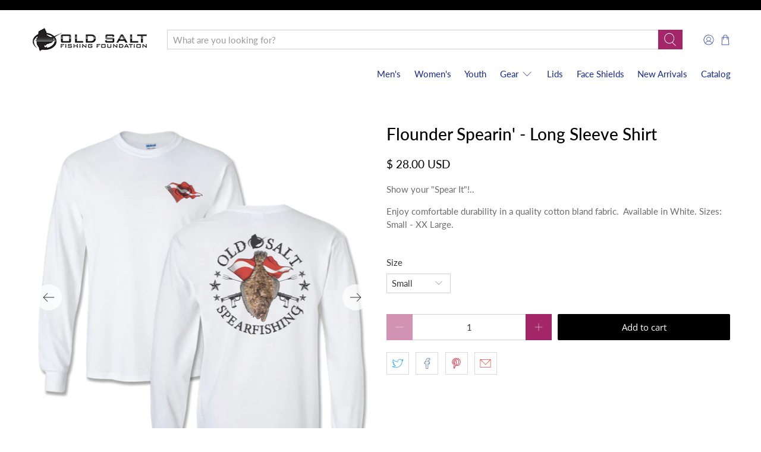

--- FILE ---
content_type: text/css
request_url: https://shop.oldsaltfishing.org/cdn/shop/t/15/assets/bold-upsell-custom.css?v=150135899998303055901611599874
body_size: -621
content:
/*# sourceMappingURL=/cdn/shop/t/15/assets/bold-upsell-custom.css.map?v=150135899998303055901611599874 */
